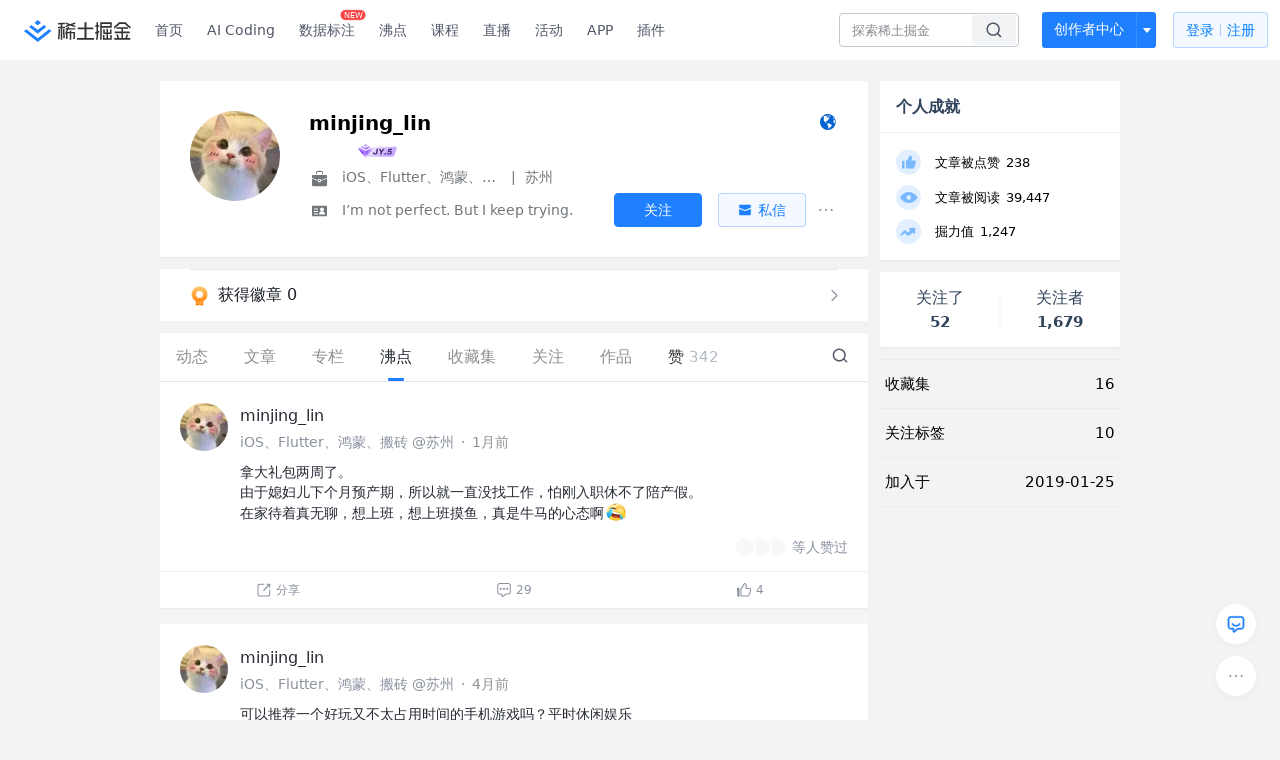

--- FILE ---
content_type: image/svg+xml
request_url: https://lf-web-assets.juejin.cn/obj/juejin-web/xitu_juejin_web/8484ec21b2386bd974c8adba34949322.svg
body_size: 2141
content:
<svg width="18" height="18" viewBox="0 0 140 140" fill="none" xmlns="http://www.w3.org/2000/svg">
<path fill-rule="evenodd" clip-rule="evenodd" d="M89.1394 27.4508C88.2817 30.6516 90.1812 33.9416 93.382 34.7993C96.5828 35.6569 99.8728 33.7574 100.73 30.5566C101.588 27.3558 99.6886 24.0658 96.4879 23.2082C93.287 22.3505 89.997 24.25 89.1394 27.4508ZM105.992 69.3859C97.7677 58.1393 84.8203 49.6568 70.2571 49.6568C55.3814 49.6568 42.1916 58.5073 33.9989 70.1136C30.5256 75.0341 27.9505 80.45 26.5258 85.8968C25.6966 89.067 25.2571 92.2477 25.2571 95.3473C25.2571 116.334 45.4043 125.657 70.2571 125.657C95.1099 125.657 115.257 116.334 115.257 95.3473C115.257 92.2439 114.817 89.0592 113.985 85.8851C112.489 80.1724 109.728 74.494 105.992 69.3859ZM24.8485 67.6196C24.6143 66.1544 24.1135 64.7064 23.3274 63.3448C19.8756 57.3662 12.2307 55.3178 6.25209 58.7695C0.273429 62.2213 -1.77501 69.8662 1.67677 75.8448C5.12855 81.8235 12.7734 83.8719 18.7521 80.4202C18.7571 80.4173 18.7621 80.4144 18.767 80.4115C23.3741 77.7433 25.6415 72.5827 24.8485 67.6196ZM18.7521 80.4202L14.2521 72.6259C12.5781 73.5924 10.4375 73.0189 9.471 71.3448C8.5045 69.6708 9.07806 67.5303 10.7521 66.5638C12.4261 65.5973 14.5667 66.1708 15.5332 67.8448C16.4997 69.5189 15.9261 71.6594 14.2521 72.6259L18.7521 80.4202ZM115.198 66.8893C114.266 71.9459 116.537 77.2629 121.245 79.9807C121.39 80.0648 121.537 80.1456 121.685 80.2232C127.593 83.3303 134.952 81.2383 138.32 75.4054C141.772 69.4267 139.723 61.7818 133.745 58.33C127.766 54.8783 120.121 56.9267 116.669 62.9054C115.935 64.1768 115.45 65.5235 115.198 66.8893ZM97.3993 110.683C103.157 107.181 106.257 102.365 106.257 95.3473C106.257 87.5477 102.393 78.2235 95.4715 70.7451C88.6162 63.3376 79.6234 58.6568 70.2571 58.6568C60.8909 58.6568 51.898 63.3376 45.0427 70.7451C38.1216 78.2235 34.2571 87.5477 34.2571 95.3473C34.2571 102.365 37.3573 107.181 43.1149 110.683C49.3327 114.466 58.7488 116.657 70.2571 116.657C81.7654 116.657 91.1815 114.466 97.3993 110.683ZM124.463 67.4054C123.497 69.0794 124.071 71.2199 125.745 72.1864C127.419 73.1529 129.559 72.5794 130.526 70.9053C131.492 69.2313 130.919 67.0908 129.245 66.1243C127.571 65.1578 125.43 65.7313 124.463 67.4054ZM48.3376 35.8045C51.5384 34.9468 53.4379 31.6568 52.5803 28.456C51.7226 25.2552 48.4326 23.3557 45.2318 24.2133C42.031 25.071 40.1315 28.361 40.9891 31.5618C41.8468 34.7626 45.1368 36.6621 48.3376 35.8045ZM91.0527 43.4926C83.0507 41.3485 78.3019 33.1234 80.446 25.1214C82.5902 17.1194 90.8152 12.3707 98.8172 14.5148C106.819 16.659 111.568 24.884 109.424 32.886C107.28 40.888 99.0546 45.6367 91.0527 43.4926ZM61.2736 26.1266C63.4177 34.1286 58.669 42.3537 50.667 44.4978C42.665 46.6419 34.4399 41.8932 32.2958 33.8912C30.1517 25.8892 34.9004 17.6641 42.9024 15.52C50.9044 13.3759 59.1295 18.1246 61.2736 26.1266Z" fill="#8A919F"/>
</svg>


--- FILE ---
content_type: image/svg+xml
request_url: https://lf-web-assets.juejin.cn/obj/juejin-web/xitu_juejin_web/cd76f91915bf5ee31d4d0486b5cc400f.svg
body_size: 2169
content:
<svg width="18" height="18" viewBox="0 0 140 140" fill="none" xmlns="http://www.w3.org/2000/svg">
<path fill-rule="evenodd" clip-rule="evenodd" d="M84.9046 35.4046C85.1967 36.5196 84.7957 37.7591 84.0089 38.1731C70.8547 45.0944 57.8869 41.0823 52.9328 38.1405C52.1587 37.6808 51.7941 36.4189 52.1185 35.3219C52.4428 34.2249 53.3333 33.7082 54.1074 34.1679C58.5367 36.7981 70.6895 40.5868 82.9509 34.1353C83.7377 33.7213 84.6124 34.2896 84.9046 35.4046Z" fill="#8A919F"/>
<path fill-rule="evenodd" clip-rule="evenodd" d="M82.6371 41.5989C70.9926 46.6267 59.8363 44.1585 53.82 41.4118L49.6944 43.3181C44.8457 45.5584 37.8468 50.5258 32.357 57.7079C26.9632 64.7644 23.3743 73.4665 24.0694 83.5315C24.9861 96.8057 30.5761 104.871 38.3513 109.978C46.6009 115.396 58.2057 118.023 71.4524 118.023C84.4178 118.023 95.7084 114.951 103.495 109.132C110.869 103.622 116 95.0197 116 81.4126C116 71.3019 111.616 62.9881 105.566 56.4122C99.4148 49.7264 91.9833 45.3624 87.3991 43.5164L82.6371 41.5989ZM82.7234 28.496L81.0876 32.2791C70.4505 37.5148 60.0123 34.5329 55.8358 32.2744L53.6131 28.2441C59.265 28.4697 64.1104 26.1539 67.0882 22.9598C67.8205 22.2609 68.2825 22.0907 68.4152 22.0483C68.5646 22.0006 68.7214 21.9811 68.975 22.0224C69.2727 22.0708 69.6789 22.2047 70.1372 22.4594C70.6082 22.7211 70.925 22.9943 71.0251 23.0945C73.2078 25.2771 76.8225 27.6278 81.4293 28.3425C81.8578 28.409 82.2894 28.4603 82.7234 28.496ZM78.0962 16.0234C75.0601 12.9872 67.1661 8.73664 59.8793 16.0234C58.4175 17.7102 53.942 20.0718 47.7348 16.0234C41.5275 11.975 37.052 12.3123 35.5902 12.987C33.791 13.3244 28.1514 15.5835 29.1805 21.7581C29.7876 25.4003 32.7005 27.222 35.954 28.024C38.1247 28.5591 40.4471 28.6403 42.3372 28.5053L45.5 34.2403C44.6484 34.6338 43.7595 35.0839 42.8431 35.5893C41.9545 36.0793 41.0398 36.6213 40.1079 37.214C39.486 37.6095 38.8563 38.0276 38.2216 38.468C26.3207 46.7232 12.6129 62.7867 14.0932 84.2205C16.3425 116.792 42.7728 128.023 71.4524 128.023C100.132 128.023 126 114.546 126 81.4126C126 60.3652 111.344 45.9509 99.4892 38.5635C97.2042 37.1396 95.0232 35.9768 93.0713 35.0778C92.9464 35.0203 92.8225 34.9639 92.6995 34.9085C92.1581 34.6648 91.6355 34.442 91.1344 34.2403L93.6143 28.5053C95.6866 28.8014 98.6811 28.8376 101.412 28.1011C104.906 27.1591 107.969 24.9528 108.12 20.4089C108.458 10.2885 96.6504 10.2885 90.2408 16.0234C89.4874 16.6975 88.7345 17.2147 87.9922 17.6006C87.7581 17.7223 87.5251 17.8309 87.2935 17.9273C83.2592 19.6055 79.6384 17.5656 78.0962 16.0234Z" fill="#8A919F"/>
<path fill-rule="evenodd" clip-rule="evenodd" d="M63.3506 59.847C66.8653 56.3323 72.5638 56.3323 76.0785 59.847L89.0279 72.7964C92.5427 76.3111 92.5427 82.0096 89.0279 85.5243L76.0785 98.4737C72.5638 101.988 66.8653 101.988 63.3506 98.4737L50.4012 85.5243C46.8865 82.0096 46.8865 76.3111 50.4012 72.7964L63.3506 59.847ZM69.7146 67.6251L58.1793 79.1604L69.7146 90.6956L81.2498 79.1604L69.7146 67.6251Z" fill="#8A919F"/>
</svg>


--- FILE ---
content_type: image/svg+xml
request_url: https://lf-web-assets.juejin.cn/obj/juejin-web/xitu_juejin_web/496c93c557d4953e2c8d6508bf4f4d50.svg
body_size: 2715
content:
<svg width="18" height="18" viewBox="0 0 140 140" fill="none" xmlns="http://www.w3.org/2000/svg">
<path fill-rule="evenodd" clip-rule="evenodd" d="M70.0002 116.397C44.4855 116.397 23.8018 95.7132 23.8018 70.1985C23.8018 44.6838 44.4855 24 70.0002 24C95.515 24 116.199 44.6838 116.199 70.1985C116.199 95.7132 95.515 116.397 70.0002 116.397ZM13.8018 70.1985C13.8018 39.1609 38.9627 14 70.0002 14C101.038 14 126.199 39.1609 126.199 70.1985C126.199 101.236 101.038 126.397 70.0002 126.397C38.9627 126.397 13.8018 101.236 13.8018 70.1985ZM102.695 45.291C102.392 45.1397 102.056 45.0677 101.718 45.0818C99.4977 45.1743 95.8876 45.531 92.1641 46.3021C88.4893 47.0632 84.4671 48.2744 81.5925 50.1907C81.5334 50.2302 81.4764 50.2727 81.4217 50.3183C81.076 50.6064 80.5936 51.1042 80.4105 51.8515C80.1961 52.7262 80.4928 53.4883 80.896 53.9984C81.2499 54.4462 81.7014 54.7348 82.0451 54.9195C82.4136 55.1176 82.8237 55.2827 83.2346 55.4244C84.8205 55.9716 87.2586 56.446 89.8226 56.9329L90.5081 57.0628C92.9614 57.5273 95.6078 58.0287 98.1178 58.6432C100.887 59.3212 103.342 60.1033 105.106 61.0437C105.755 61.3899 106.542 61.3513 107.154 60.9432C107.695 60.5822 108.184 59.9311 108.191 59.0504C108.197 58.339 107.877 57.8085 107.688 57.5437C107.299 56.9968 106.709 56.5374 106.205 56.1881C105.656 55.8074 104.98 55.4055 104.227 55.0002C103.49 54.6038 102.679 54.2043 101.84 53.8183C100.352 53.1339 98.683 52.45 97.0523 51.8728C98.6799 51.3946 100.402 50.8622 101.612 50.3355C101.962 50.1833 102.311 50.0135 102.625 49.8248C102.702 49.7783 102.788 49.7247 102.877 49.6636C103.118 49.4989 103.389 49.2793 103.619 48.9948C103.945 48.59 104.405 47.7443 104.033 46.7156C103.727 45.8674 103.032 45.4599 102.695 45.291ZM39.0198 50.3362C40.2295 50.8629 41.9521 51.3953 43.5796 51.8735C41.949 52.4507 40.2795 53.1347 38.7917 53.819C37.0946 54.5997 35.5131 55.4358 34.4265 56.1889C33.9226 56.5381 33.3327 56.9975 32.9437 57.5444C32.7553 57.8092 32.4348 58.3397 32.4405 59.0511C32.4475 59.9318 32.9365 60.5829 33.478 60.9439C34.0902 61.352 34.8771 61.3907 35.5263 61.0444C37.2895 60.104 39.7451 59.3219 42.5141 58.6439C45.0241 58.0294 47.6707 57.528 50.1239 57.0635L50.8096 56.9335C53.3737 56.4467 55.8114 55.9723 57.3973 55.4251C57.8082 55.2834 58.2184 55.1183 58.5868 54.9202C58.9305 54.7355 59.382 54.4469 59.736 53.9991C60.1391 53.489 60.4358 52.7269 60.2215 51.8522C60.0383 51.1049 59.5559 50.6071 59.2102 50.319C59.1556 50.2734 59.0985 50.2309 59.0394 50.1914C56.1648 48.2751 52.1426 47.0639 48.4678 46.3028C44.7444 45.5317 41.1343 45.175 38.9139 45.0825C38.5759 45.0684 38.2398 45.1404 37.9373 45.2917C37.5995 45.4606 36.9048 45.8681 36.5986 46.7163C36.2273 47.745 36.6868 48.5907 37.0131 48.9955C37.3277 49.3857 37.7216 49.6538 38.0069 49.8255C38.3205 50.0142 38.6702 50.184 39.0198 50.3362ZM42.9206 76.0315C42.92 76.0315 42.9253 76.02 42.9381 75.9971C42.9275 76.0201 42.9211 76.0315 42.9206 76.0315ZM43.3409 75.4337C43.6635 75.041 44.1442 74.5466 44.7964 74.0284C46.3995 72.7544 48.75 71.561 51.7438 71.2265C62.7475 69.9969 76.5854 69.4143 89.6305 71.2034C96.0501 72.0837 97.8718 74.4933 98.3036 75.1638C98.1925 77.7566 97.0972 82.1947 93.7455 86.0907C90.248 90.1561 83.6674 94.3477 71.0955 94.3477C51.3559 94.3477 44.1444 81.9787 43.3409 75.4337ZM105.786 73.9291C106.207 82.1758 99.9679 101.841 71.0955 101.841C45.8653 101.841 35.5636 84.2903 35.7738 73.9291C36.3012 71.0678 41.8289 64.7947 50.9117 63.7797C62.2651 62.511 76.7722 61.8767 90.6486 63.7797C101.75 65.3021 105.366 71.1803 105.786 73.9291Z" fill="#8A919F"/>
</svg>
